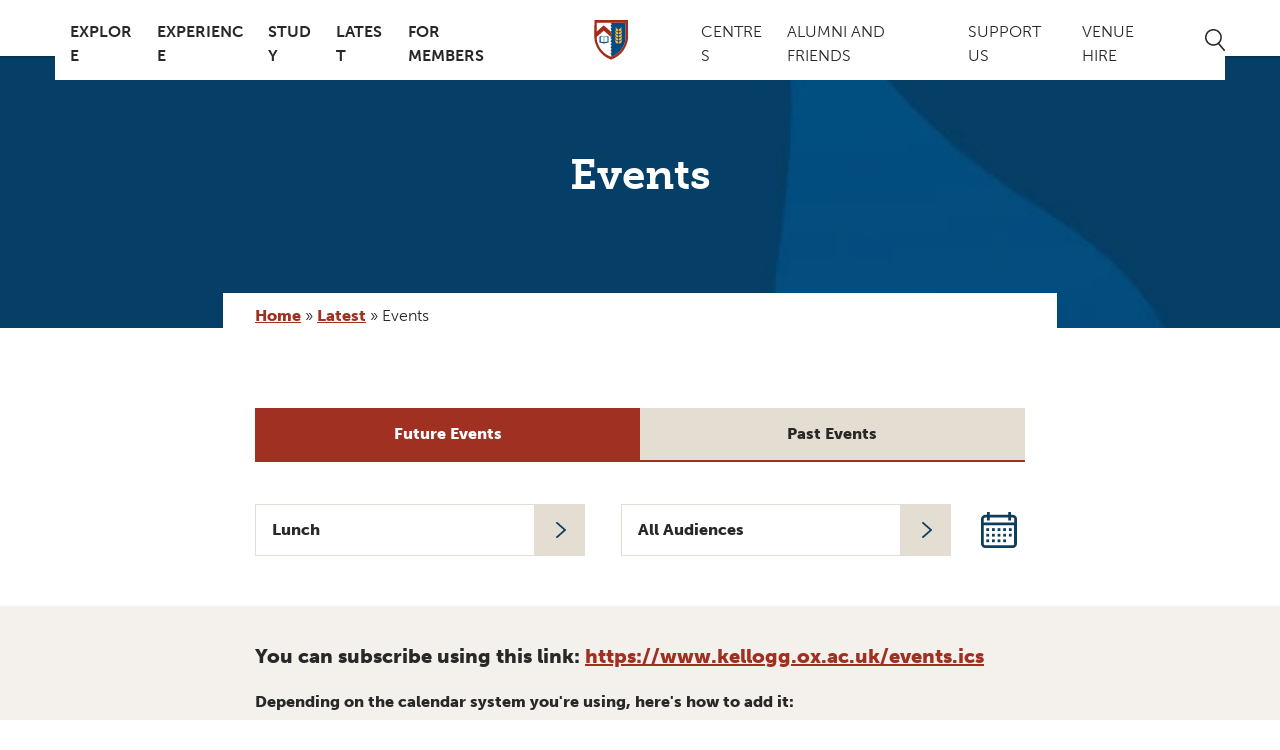

--- FILE ---
content_type: text/html; charset=UTF-8
request_url: https://www.kellogg.ox.ac.uk/latest/events/?event_type=lunch&audience=university-of-oxford-members
body_size: 16013
content:
<!DOCTYPE html>
<html lang="en-GB" class="no-js">
  <head>
    <meta charset="UTF-8">
    <meta charset="utf-8" />
    <meta http-equiv="X-UA-Compatible" content="IE=Edge,chrome=1">
    
    <meta name="viewport" content="width=device-width, initial-scale=1.0, user-scalable=yes" />
    <link rel="stylesheet" href="https://use.typekit.net/pid3blr.css">
    <link rel="icon" type="image/png" href="https://www.kellogg.ox.ac.uk/wp-content/themes/Kellogg/images/favicon.png" />
    <meta name='robots' content='index, follow, max-image-preview:large, max-snippet:-1, max-video-preview:-1' />
	<style>img:is([sizes="auto" i], [sizes^="auto," i]) { contain-intrinsic-size: 3000px 1500px }</style>
	<script id="cookie-law-info-gcm-var-js">
var _ckyGcm = {"status":true,"default_settings":[{"analytics":"denied","advertisement":"denied","functional":"denied","necessary":"granted","ad_user_data":"denied","ad_personalization":"denied","regions":"All"}],"wait_for_update":2000,"url_passthrough":false,"ads_data_redaction":false}</script>
<script id="cookie-law-info-gcm-js" type="text/javascript" src="https://www.kellogg.ox.ac.uk/wp-content/plugins/cookie-law-info/lite/frontend/js/gcm.min.js"></script> <script id="cookieyes" type="text/javascript" src="https://cdn-cookieyes.com/client_data/2651b7bab0452ad4c1e14575/script.js"></script>
	<!-- This site is optimized with the Yoast SEO plugin v26.6 - https://yoast.com/wordpress/plugins/seo/ -->
	<title>Events - Kellogg College</title>
	<link rel="canonical" href="https://www.kellogg.ox.ac.uk/latest/events/" />
	<meta property="og:locale" content="en_GB" />
	<meta property="og:type" content="article" />
	<meta property="og:title" content="Events - Kellogg College" />
	<meta property="og:url" content="https://www.kellogg.ox.ac.uk/latest/events/" />
	<meta property="og:site_name" content="Kellogg College" />
	<meta property="article:modified_time" content="2025-10-03T14:21:25+00:00" />
	<meta name="twitter:card" content="summary_large_image" />
	<script type="application/ld+json" class="yoast-schema-graph">{"@context":"https://schema.org","@graph":[{"@type":"WebPage","@id":"https://www.kellogg.ox.ac.uk/latest/events/","url":"https://www.kellogg.ox.ac.uk/latest/events/","name":"Events - Kellogg College","isPartOf":{"@id":"https://www.kellogg.ox.ac.uk/#website"},"datePublished":"2019-08-16T16:02:21+00:00","dateModified":"2025-10-03T14:21:25+00:00","breadcrumb":{"@id":"https://www.kellogg.ox.ac.uk/latest/events/#breadcrumb"},"inLanguage":"en-GB","potentialAction":[{"@type":"ReadAction","target":["https://www.kellogg.ox.ac.uk/latest/events/"]}]},{"@type":"BreadcrumbList","@id":"https://www.kellogg.ox.ac.uk/latest/events/#breadcrumb","itemListElement":[{"@type":"ListItem","position":1,"name":"Home","item":"https://www.kellogg.ox.ac.uk/"},{"@type":"ListItem","position":2,"name":"Latest","item":"https://www.kellogg.ox.ac.uk/latest/"},{"@type":"ListItem","position":3,"name":"Events"}]},{"@type":"WebSite","@id":"https://www.kellogg.ox.ac.uk/#website","url":"https://www.kellogg.ox.ac.uk/","name":"Kellogg College","description":"Oxford&#039;s most international, interdisciplinary and inclusive graduate college.","potentialAction":[{"@type":"SearchAction","target":{"@type":"EntryPoint","urlTemplate":"https://www.kellogg.ox.ac.uk/?s={search_term_string}"},"query-input":{"@type":"PropertyValueSpecification","valueRequired":true,"valueName":"search_term_string"}}],"inLanguage":"en-GB"}]}</script>
	<!-- / Yoast SEO plugin. -->


<link rel='dns-prefetch' href='//unpkg.com' />
<link rel='dns-prefetch' href='//cdnjs.cloudflare.com' />
<link rel='dns-prefetch' href='//a.omappapi.com' />
<script type="text/javascript">
/* <![CDATA[ */
window._wpemojiSettings = {"baseUrl":"https:\/\/s.w.org\/images\/core\/emoji\/16.0.1\/72x72\/","ext":".png","svgUrl":"https:\/\/s.w.org\/images\/core\/emoji\/16.0.1\/svg\/","svgExt":".svg","source":{"concatemoji":"https:\/\/www.kellogg.ox.ac.uk\/wp-includes\/js\/wp-emoji-release.min.js?ver=6.8.3"}};
/*! This file is auto-generated */
!function(s,n){var o,i,e;function c(e){try{var t={supportTests:e,timestamp:(new Date).valueOf()};sessionStorage.setItem(o,JSON.stringify(t))}catch(e){}}function p(e,t,n){e.clearRect(0,0,e.canvas.width,e.canvas.height),e.fillText(t,0,0);var t=new Uint32Array(e.getImageData(0,0,e.canvas.width,e.canvas.height).data),a=(e.clearRect(0,0,e.canvas.width,e.canvas.height),e.fillText(n,0,0),new Uint32Array(e.getImageData(0,0,e.canvas.width,e.canvas.height).data));return t.every(function(e,t){return e===a[t]})}function u(e,t){e.clearRect(0,0,e.canvas.width,e.canvas.height),e.fillText(t,0,0);for(var n=e.getImageData(16,16,1,1),a=0;a<n.data.length;a++)if(0!==n.data[a])return!1;return!0}function f(e,t,n,a){switch(t){case"flag":return n(e,"\ud83c\udff3\ufe0f\u200d\u26a7\ufe0f","\ud83c\udff3\ufe0f\u200b\u26a7\ufe0f")?!1:!n(e,"\ud83c\udde8\ud83c\uddf6","\ud83c\udde8\u200b\ud83c\uddf6")&&!n(e,"\ud83c\udff4\udb40\udc67\udb40\udc62\udb40\udc65\udb40\udc6e\udb40\udc67\udb40\udc7f","\ud83c\udff4\u200b\udb40\udc67\u200b\udb40\udc62\u200b\udb40\udc65\u200b\udb40\udc6e\u200b\udb40\udc67\u200b\udb40\udc7f");case"emoji":return!a(e,"\ud83e\udedf")}return!1}function g(e,t,n,a){var r="undefined"!=typeof WorkerGlobalScope&&self instanceof WorkerGlobalScope?new OffscreenCanvas(300,150):s.createElement("canvas"),o=r.getContext("2d",{willReadFrequently:!0}),i=(o.textBaseline="top",o.font="600 32px Arial",{});return e.forEach(function(e){i[e]=t(o,e,n,a)}),i}function t(e){var t=s.createElement("script");t.src=e,t.defer=!0,s.head.appendChild(t)}"undefined"!=typeof Promise&&(o="wpEmojiSettingsSupports",i=["flag","emoji"],n.supports={everything:!0,everythingExceptFlag:!0},e=new Promise(function(e){s.addEventListener("DOMContentLoaded",e,{once:!0})}),new Promise(function(t){var n=function(){try{var e=JSON.parse(sessionStorage.getItem(o));if("object"==typeof e&&"number"==typeof e.timestamp&&(new Date).valueOf()<e.timestamp+604800&&"object"==typeof e.supportTests)return e.supportTests}catch(e){}return null}();if(!n){if("undefined"!=typeof Worker&&"undefined"!=typeof OffscreenCanvas&&"undefined"!=typeof URL&&URL.createObjectURL&&"undefined"!=typeof Blob)try{var e="postMessage("+g.toString()+"("+[JSON.stringify(i),f.toString(),p.toString(),u.toString()].join(",")+"));",a=new Blob([e],{type:"text/javascript"}),r=new Worker(URL.createObjectURL(a),{name:"wpTestEmojiSupports"});return void(r.onmessage=function(e){c(n=e.data),r.terminate(),t(n)})}catch(e){}c(n=g(i,f,p,u))}t(n)}).then(function(e){for(var t in e)n.supports[t]=e[t],n.supports.everything=n.supports.everything&&n.supports[t],"flag"!==t&&(n.supports.everythingExceptFlag=n.supports.everythingExceptFlag&&n.supports[t]);n.supports.everythingExceptFlag=n.supports.everythingExceptFlag&&!n.supports.flag,n.DOMReady=!1,n.readyCallback=function(){n.DOMReady=!0}}).then(function(){return e}).then(function(){var e;n.supports.everything||(n.readyCallback(),(e=n.source||{}).concatemoji?t(e.concatemoji):e.wpemoji&&e.twemoji&&(t(e.twemoji),t(e.wpemoji)))}))}((window,document),window._wpemojiSettings);
/* ]]> */
</script>
<link rel='stylesheet' id='ggskin-style-css' href='https://www.kellogg.ox.ac.uk/wp-content/plugins/garden-gnome-package/include/ggskin.css?ver=6.8.3' type='text/css' media='all' />
<link rel='stylesheet' id='formidable-css' href='https://www.kellogg.ox.ac.uk/wp-content/plugins/formidable/css/formidableforms.css?ver=12311514' type='text/css' media='all' />
<style id='wp-emoji-styles-inline-css' type='text/css'>

	img.wp-smiley, img.emoji {
		display: inline !important;
		border: none !important;
		box-shadow: none !important;
		height: 1em !important;
		width: 1em !important;
		margin: 0 0.07em !important;
		vertical-align: -0.1em !important;
		background: none !important;
		padding: 0 !important;
	}
</style>
<link rel='stylesheet' id='wp-block-library-css' href='https://www.kellogg.ox.ac.uk/wp-includes/css/dist/block-library/style.min.css?ver=6.8.3' type='text/css' media='all' />
<style id='classic-theme-styles-inline-css' type='text/css'>
/*! This file is auto-generated */
.wp-block-button__link{color:#fff;background-color:#32373c;border-radius:9999px;box-shadow:none;text-decoration:none;padding:calc(.667em + 2px) calc(1.333em + 2px);font-size:1.125em}.wp-block-file__button{background:#32373c;color:#fff;text-decoration:none}
</style>
<style id='global-styles-inline-css' type='text/css'>
:root{--wp--preset--aspect-ratio--square: 1;--wp--preset--aspect-ratio--4-3: 4/3;--wp--preset--aspect-ratio--3-4: 3/4;--wp--preset--aspect-ratio--3-2: 3/2;--wp--preset--aspect-ratio--2-3: 2/3;--wp--preset--aspect-ratio--16-9: 16/9;--wp--preset--aspect-ratio--9-16: 9/16;--wp--preset--color--black: #000000;--wp--preset--color--cyan-bluish-gray: #abb8c3;--wp--preset--color--white: #ffffff;--wp--preset--color--pale-pink: #f78da7;--wp--preset--color--vivid-red: #cf2e2e;--wp--preset--color--luminous-vivid-orange: #ff6900;--wp--preset--color--luminous-vivid-amber: #fcb900;--wp--preset--color--light-green-cyan: #7bdcb5;--wp--preset--color--vivid-green-cyan: #00d084;--wp--preset--color--pale-cyan-blue: #8ed1fc;--wp--preset--color--vivid-cyan-blue: #0693e3;--wp--preset--color--vivid-purple: #9b51e0;--wp--preset--gradient--vivid-cyan-blue-to-vivid-purple: linear-gradient(135deg,rgba(6,147,227,1) 0%,rgb(155,81,224) 100%);--wp--preset--gradient--light-green-cyan-to-vivid-green-cyan: linear-gradient(135deg,rgb(122,220,180) 0%,rgb(0,208,130) 100%);--wp--preset--gradient--luminous-vivid-amber-to-luminous-vivid-orange: linear-gradient(135deg,rgba(252,185,0,1) 0%,rgba(255,105,0,1) 100%);--wp--preset--gradient--luminous-vivid-orange-to-vivid-red: linear-gradient(135deg,rgba(255,105,0,1) 0%,rgb(207,46,46) 100%);--wp--preset--gradient--very-light-gray-to-cyan-bluish-gray: linear-gradient(135deg,rgb(238,238,238) 0%,rgb(169,184,195) 100%);--wp--preset--gradient--cool-to-warm-spectrum: linear-gradient(135deg,rgb(74,234,220) 0%,rgb(151,120,209) 20%,rgb(207,42,186) 40%,rgb(238,44,130) 60%,rgb(251,105,98) 80%,rgb(254,248,76) 100%);--wp--preset--gradient--blush-light-purple: linear-gradient(135deg,rgb(255,206,236) 0%,rgb(152,150,240) 100%);--wp--preset--gradient--blush-bordeaux: linear-gradient(135deg,rgb(254,205,165) 0%,rgb(254,45,45) 50%,rgb(107,0,62) 100%);--wp--preset--gradient--luminous-dusk: linear-gradient(135deg,rgb(255,203,112) 0%,rgb(199,81,192) 50%,rgb(65,88,208) 100%);--wp--preset--gradient--pale-ocean: linear-gradient(135deg,rgb(255,245,203) 0%,rgb(182,227,212) 50%,rgb(51,167,181) 100%);--wp--preset--gradient--electric-grass: linear-gradient(135deg,rgb(202,248,128) 0%,rgb(113,206,126) 100%);--wp--preset--gradient--midnight: linear-gradient(135deg,rgb(2,3,129) 0%,rgb(40,116,252) 100%);--wp--preset--font-size--small: 13px;--wp--preset--font-size--medium: 20px;--wp--preset--font-size--large: 36px;--wp--preset--font-size--x-large: 42px;--wp--preset--spacing--20: 0.44rem;--wp--preset--spacing--30: 0.67rem;--wp--preset--spacing--40: 1rem;--wp--preset--spacing--50: 1.5rem;--wp--preset--spacing--60: 2.25rem;--wp--preset--spacing--70: 3.38rem;--wp--preset--spacing--80: 5.06rem;--wp--preset--shadow--natural: 6px 6px 9px rgba(0, 0, 0, 0.2);--wp--preset--shadow--deep: 12px 12px 50px rgba(0, 0, 0, 0.4);--wp--preset--shadow--sharp: 6px 6px 0px rgba(0, 0, 0, 0.2);--wp--preset--shadow--outlined: 6px 6px 0px -3px rgba(255, 255, 255, 1), 6px 6px rgba(0, 0, 0, 1);--wp--preset--shadow--crisp: 6px 6px 0px rgba(0, 0, 0, 1);}:where(.is-layout-flex){gap: 0.5em;}:where(.is-layout-grid){gap: 0.5em;}body .is-layout-flex{display: flex;}.is-layout-flex{flex-wrap: wrap;align-items: center;}.is-layout-flex > :is(*, div){margin: 0;}body .is-layout-grid{display: grid;}.is-layout-grid > :is(*, div){margin: 0;}:where(.wp-block-columns.is-layout-flex){gap: 2em;}:where(.wp-block-columns.is-layout-grid){gap: 2em;}:where(.wp-block-post-template.is-layout-flex){gap: 1.25em;}:where(.wp-block-post-template.is-layout-grid){gap: 1.25em;}.has-black-color{color: var(--wp--preset--color--black) !important;}.has-cyan-bluish-gray-color{color: var(--wp--preset--color--cyan-bluish-gray) !important;}.has-white-color{color: var(--wp--preset--color--white) !important;}.has-pale-pink-color{color: var(--wp--preset--color--pale-pink) !important;}.has-vivid-red-color{color: var(--wp--preset--color--vivid-red) !important;}.has-luminous-vivid-orange-color{color: var(--wp--preset--color--luminous-vivid-orange) !important;}.has-luminous-vivid-amber-color{color: var(--wp--preset--color--luminous-vivid-amber) !important;}.has-light-green-cyan-color{color: var(--wp--preset--color--light-green-cyan) !important;}.has-vivid-green-cyan-color{color: var(--wp--preset--color--vivid-green-cyan) !important;}.has-pale-cyan-blue-color{color: var(--wp--preset--color--pale-cyan-blue) !important;}.has-vivid-cyan-blue-color{color: var(--wp--preset--color--vivid-cyan-blue) !important;}.has-vivid-purple-color{color: var(--wp--preset--color--vivid-purple) !important;}.has-black-background-color{background-color: var(--wp--preset--color--black) !important;}.has-cyan-bluish-gray-background-color{background-color: var(--wp--preset--color--cyan-bluish-gray) !important;}.has-white-background-color{background-color: var(--wp--preset--color--white) !important;}.has-pale-pink-background-color{background-color: var(--wp--preset--color--pale-pink) !important;}.has-vivid-red-background-color{background-color: var(--wp--preset--color--vivid-red) !important;}.has-luminous-vivid-orange-background-color{background-color: var(--wp--preset--color--luminous-vivid-orange) !important;}.has-luminous-vivid-amber-background-color{background-color: var(--wp--preset--color--luminous-vivid-amber) !important;}.has-light-green-cyan-background-color{background-color: var(--wp--preset--color--light-green-cyan) !important;}.has-vivid-green-cyan-background-color{background-color: var(--wp--preset--color--vivid-green-cyan) !important;}.has-pale-cyan-blue-background-color{background-color: var(--wp--preset--color--pale-cyan-blue) !important;}.has-vivid-cyan-blue-background-color{background-color: var(--wp--preset--color--vivid-cyan-blue) !important;}.has-vivid-purple-background-color{background-color: var(--wp--preset--color--vivid-purple) !important;}.has-black-border-color{border-color: var(--wp--preset--color--black) !important;}.has-cyan-bluish-gray-border-color{border-color: var(--wp--preset--color--cyan-bluish-gray) !important;}.has-white-border-color{border-color: var(--wp--preset--color--white) !important;}.has-pale-pink-border-color{border-color: var(--wp--preset--color--pale-pink) !important;}.has-vivid-red-border-color{border-color: var(--wp--preset--color--vivid-red) !important;}.has-luminous-vivid-orange-border-color{border-color: var(--wp--preset--color--luminous-vivid-orange) !important;}.has-luminous-vivid-amber-border-color{border-color: var(--wp--preset--color--luminous-vivid-amber) !important;}.has-light-green-cyan-border-color{border-color: var(--wp--preset--color--light-green-cyan) !important;}.has-vivid-green-cyan-border-color{border-color: var(--wp--preset--color--vivid-green-cyan) !important;}.has-pale-cyan-blue-border-color{border-color: var(--wp--preset--color--pale-cyan-blue) !important;}.has-vivid-cyan-blue-border-color{border-color: var(--wp--preset--color--vivid-cyan-blue) !important;}.has-vivid-purple-border-color{border-color: var(--wp--preset--color--vivid-purple) !important;}.has-vivid-cyan-blue-to-vivid-purple-gradient-background{background: var(--wp--preset--gradient--vivid-cyan-blue-to-vivid-purple) !important;}.has-light-green-cyan-to-vivid-green-cyan-gradient-background{background: var(--wp--preset--gradient--light-green-cyan-to-vivid-green-cyan) !important;}.has-luminous-vivid-amber-to-luminous-vivid-orange-gradient-background{background: var(--wp--preset--gradient--luminous-vivid-amber-to-luminous-vivid-orange) !important;}.has-luminous-vivid-orange-to-vivid-red-gradient-background{background: var(--wp--preset--gradient--luminous-vivid-orange-to-vivid-red) !important;}.has-very-light-gray-to-cyan-bluish-gray-gradient-background{background: var(--wp--preset--gradient--very-light-gray-to-cyan-bluish-gray) !important;}.has-cool-to-warm-spectrum-gradient-background{background: var(--wp--preset--gradient--cool-to-warm-spectrum) !important;}.has-blush-light-purple-gradient-background{background: var(--wp--preset--gradient--blush-light-purple) !important;}.has-blush-bordeaux-gradient-background{background: var(--wp--preset--gradient--blush-bordeaux) !important;}.has-luminous-dusk-gradient-background{background: var(--wp--preset--gradient--luminous-dusk) !important;}.has-pale-ocean-gradient-background{background: var(--wp--preset--gradient--pale-ocean) !important;}.has-electric-grass-gradient-background{background: var(--wp--preset--gradient--electric-grass) !important;}.has-midnight-gradient-background{background: var(--wp--preset--gradient--midnight) !important;}.has-small-font-size{font-size: var(--wp--preset--font-size--small) !important;}.has-medium-font-size{font-size: var(--wp--preset--font-size--medium) !important;}.has-large-font-size{font-size: var(--wp--preset--font-size--large) !important;}.has-x-large-font-size{font-size: var(--wp--preset--font-size--x-large) !important;}
:where(.wp-block-post-template.is-layout-flex){gap: 1.25em;}:where(.wp-block-post-template.is-layout-grid){gap: 1.25em;}
:where(.wp-block-columns.is-layout-flex){gap: 2em;}:where(.wp-block-columns.is-layout-grid){gap: 2em;}
:root :where(.wp-block-pullquote){font-size: 1.5em;line-height: 1.6;}
</style>
<link rel='stylesheet' id='aos-css-css' href='https://unpkg.com/aos@2.3.1/dist/aos.css?ver=2.3.1' type='text/css' media='all' />
<link rel='stylesheet' id='oneltd-core-style-css' href='https://www.kellogg.ox.ac.uk/wp-content/themes/Kellogg/style.css?ver=2025-12-11-10:34:32' type='text/css' media='all' />
<script type="text/javascript" src="https://www.kellogg.ox.ac.uk/wp-content/plugins/stop-user-enumeration/frontend/js/frontend.js?ver=1.7.7" id="stop-user-enumeration-js" defer="defer" data-wp-strategy="defer"></script>
<script src="//cdnjs.cloudflare.com/ajax/libs/jquery/3.7.1/jquery.min.js?ver=3.7.1" integrity="sha384-1H217gwSVyLSIfaLxHbE7dRb3v4mYCKbpQvzx0cegeju1MVsGrX5xXxAvs/HgeFs" crossorigin="anonymous" id="jquery-js"></script>
<script type="text/javascript" src="https://www.kellogg.ox.ac.uk/wp-content/themes/Kellogg/js/core.js?ver=2025-06-10-09:26:14" id="core-js"></script>
<link rel="https://api.w.org/" href="https://www.kellogg.ox.ac.uk/wp-json/" /><link rel="alternate" title="JSON" type="application/json" href="https://www.kellogg.ox.ac.uk/wp-json/wp/v2/pages/155" /><link rel="alternate" title="oEmbed (JSON)" type="application/json+oembed" href="https://www.kellogg.ox.ac.uk/wp-json/oembed/1.0/embed?url=https%3A%2F%2Fwww.kellogg.ox.ac.uk%2Flatest%2Fevents%2F" />
<link rel="alternate" title="oEmbed (XML)" type="text/xml+oembed" href="https://www.kellogg.ox.ac.uk/wp-json/oembed/1.0/embed?url=https%3A%2F%2Fwww.kellogg.ox.ac.uk%2Flatest%2Fevents%2F&#038;format=xml" />
<script>document.documentElement.className += " js";</script>
<link rel="icon" href="https://www.kellogg.ox.ac.uk/wp-content/uploads/2025/04/cropped-kellogg-college-favicon-32x32.png" sizes="32x32" />
<link rel="icon" href="https://www.kellogg.ox.ac.uk/wp-content/uploads/2025/04/cropped-kellogg-college-favicon-192x192.png" sizes="192x192" />
<link rel="apple-touch-icon" href="https://www.kellogg.ox.ac.uk/wp-content/uploads/2025/04/cropped-kellogg-college-favicon-180x180.png" />
<meta name="msapplication-TileImage" content="https://www.kellogg.ox.ac.uk/wp-content/uploads/2025/04/cropped-kellogg-college-favicon-270x270.png" />
		<style type="text/css" id="wp-custom-css">
			.page-id-15445 main#main-content section.billboard div.billboard-image.short {
	margin-bottom: 20px;
}

body {
	font-family: "museo-sans", sans-serif;}		</style>
		    <!-- Google tag (gtag.js) -->
<script async src="https://www.googletagmanager.com/gtag/js?id=G-93PNFJ64MS"></script>
<script>
  window.dataLayer = window.dataLayer || [];
  function gtag(){dataLayer.push(arguments);}
  gtag('js', new Date());

  gtag('config', 'G-93PNFJ64MS');
</script>

  </head>
    <body class="wp-singular page-template page-template-events-listing page-template-events-listing-php page page-id-155 page-child parent-pageid-324 wp-theme-oneltd-base wp-child-theme-Kellogg">
		 <a id='skip-nav' class='screen-reader-text' href='#nav_header'>
			Skip Navigation
		 </a>
		 <a id='skip-content' class='screen-reader-text' href='#main_content'>
			Skip to Content
		 </a>
		 <a id='skip-footer' class='screen-reader-text' href='#main_footer'>
			Skip to Footer
		 </a>

      <header id="nav_header">
      <div class="container">

              <a class="mobile-main-logo" aria-label="Kellogg college University of Oxford link to home page" href="https://www.kellogg.ox.ac.uk">  </a>

          <div class="burger-button" id="nav-hamburger" role="menu" aria-expanded="false" aria-haspopup="true" aria-controls="nav-wrap-expandable">
            <div class="bar top"></div>
            <div class="bar mid"></div>
            <div class="bar bot"></div>
          </div>
          <div class="more"></div>
            <nav class="nav-wrapper" id="nav-wrap-expandable" role="navigation">
              <ul id="menu-left-menu" class="main-left-nav main-navigation"><li id="menu-item-393" class="menu-item menu-item-type-post_type menu-item-object-page menu-item-has-children menu-item-393 has-submenu"><a href="https://www.kellogg.ox.ac.uk/explore/">Explore</a>
<ul class='sub-menu'>
<li class="menu-item"><a href="https://www.kellogg.ox.ac.uk/explore/">Explore Kellogg</a></li>	<li id="menu-item-486" class="menu-item menu-item-type-post_type menu-item-object-page menu-item-486"><a href="https://www.kellogg.ox.ac.uk/explore/our-people/">Our People</a>	<li id="menu-item-1042" class="menu-item menu-item-type-post_type menu-item-object-page menu-item-1042"><a href="https://www.kellogg.ox.ac.uk/explore/governance/">Governance and Policies</a>	<li id="menu-item-15190" class="menu-item menu-item-type-post_type menu-item-object-page menu-item-15190"><a href="https://www.kellogg.ox.ac.uk/explore/college-campus/">College campus</a>	<li id="menu-item-2161" class="menu-item menu-item-type-post_type menu-item-object-page menu-item-2161"><a href="https://www.kellogg.ox.ac.uk/explore/sustainability-and-kellogg/">Sustainability and Kellogg</a>	<li id="menu-item-18611" class="menu-item menu-item-type-post_type menu-item-object-page menu-item-18611"><a href="https://www.kellogg.ox.ac.uk/explore/kellogg-college-strategy-2025/">Kellogg College Five Year Strategy</a>	<li id="menu-item-1043" class="menu-item menu-item-type-post_type menu-item-object-page menu-item-1043"><a href="https://www.kellogg.ox.ac.uk/explore/vacancies/">Vacancies</a></ul>
<li id="menu-item-246" class="menu-item menu-item-type-post_type menu-item-object-page menu-item-has-children menu-item-246 has-submenu"><a href="https://www.kellogg.ox.ac.uk/kellogg-college-experience/">Experience</a>
<ul class='sub-menu'>
<li class="menu-item"><a href="https://www.kellogg.ox.ac.uk/kellogg-college-experience/">Experience Kellogg</a></li>	<li id="menu-item-247" class="menu-item menu-item-type-post_type menu-item-object-page menu-item-has-children menu-item-247"><a href="https://www.kellogg.ox.ac.uk/kellogg-college-experience/accommodation/">Accommodation</a>
	<ul class='sub-menu'>
		<li id="menu-item-248" class="menu-item menu-item-type-post_type menu-item-object-page menu-item-248"><a href="https://www.kellogg.ox.ac.uk/kellogg-college-experience/accommodation/full-time-accommodation/">Full-time Accommodation</a>		<li id="menu-item-259" class="menu-item menu-item-type-post_type menu-item-object-page menu-item-259"><a href="https://www.kellogg.ox.ac.uk/kellogg-college-experience/accommodation/short-stay-accommodation/">Short-stay Accommodation</a>		<li id="menu-item-11432" class="menu-item menu-item-type-post_type menu-item-object-page menu-item-11432"><a href="https://www.kellogg.ox.ac.uk/kellogg-college-experience/accommodation/termly-accommodation/">Termly Accommodation</a>		<li id="menu-item-301" class="menu-item menu-item-type-post_type menu-item-object-page menu-item-301"><a href="https://www.kellogg.ox.ac.uk/kellogg-college-experience/accommodation/fellows-flat/">Fellows’ Flat</a>	</ul>
	<li id="menu-item-436" class="menu-item menu-item-type-post_type menu-item-object-page menu-item-436"><a href="https://www.kellogg.ox.ac.uk/kellogg-college-experience/facilities/library/">Library</a>	<li id="menu-item-369" class="menu-item menu-item-type-post_type menu-item-object-page menu-item-has-children menu-item-369"><a href="https://www.kellogg.ox.ac.uk/kellogg-college-experience/facilities/">Hospitality and Dining</a>
	<ul class='sub-menu'>
		<li id="menu-item-435" class="menu-item menu-item-type-post_type menu-item-object-page menu-item-435"><a href="https://www.kellogg.ox.ac.uk/kellogg-college-experience/facilities/dining-hall/">Dining Hall</a>		<li id="menu-item-434" class="menu-item menu-item-type-post_type menu-item-object-page menu-item-434"><a href="https://www.kellogg.ox.ac.uk/kellogg-college-experience/facilities/the-hub/">The Hub</a>		<li id="menu-item-432" class="menu-item menu-item-type-post_type menu-item-object-page menu-item-432"><a href="https://www.kellogg.ox.ac.uk/kellogg-college-experience/facilities/college-bar/">College Bar</a>	</ul>
	<li id="menu-item-544" class="menu-item menu-item-type-post_type menu-item-object-page menu-item-544"><a href="https://www.kellogg.ox.ac.uk/kellogg-college-experience/health-wellbeing-and-disability/">Health, Wellbeing and Disability</a>	<li id="menu-item-570" class="menu-item menu-item-type-post_type menu-item-object-page menu-item-570"><a href="https://www.kellogg.ox.ac.uk/kellogg-college-experience/sport-and-recreation/">Sports, Arts and Recreation</a>	<li id="menu-item-592" class="menu-item menu-item-type-post_type menu-item-object-page menu-item-592"><a href="https://www.kellogg.ox.ac.uk/kellogg-college-experience/middle-common-room-mcr/">Middle Common Room (MCR)</a>	<li id="menu-item-12062" class="menu-item menu-item-type-custom menu-item-object-custom menu-item-12062"><a href="https://thecollegestore.co.uk/collections/kellogg-college">Merchandise</a></ul>
<li id="menu-item-615" class="menu-item menu-item-type-post_type menu-item-object-page menu-item-has-children menu-item-615 has-submenu"><a href="https://www.kellogg.ox.ac.uk/study/">Study</a>
<ul class='sub-menu'>
<li class="menu-item"><a href="https://www.kellogg.ox.ac.uk/study/">Studying at Kellogg</a></li>	<li id="menu-item-402" class="menu-item menu-item-type-post_type menu-item-object-page menu-item-402"><a href="https://www.kellogg.ox.ac.uk/study/why-choose-kellogg/">Why choose Kellogg?</a>	<li id="menu-item-645" class="menu-item menu-item-type-post_type menu-item-object-page menu-item-645"><a href="https://www.kellogg.ox.ac.uk/study/how-to-apply/">How to apply</a>	<li id="menu-item-2822" class="menu-item menu-item-type-post_type menu-item-object-page menu-item-2822"><a href="https://www.kellogg.ox.ac.uk/study/offer-holder-faqs/">Offer holder FAQs</a>	<li id="menu-item-680" class="menu-item menu-item-type-post_type menu-item-object-page menu-item-680"><a href="https://www.kellogg.ox.ac.uk/study/fees-and-funding/">Fees and Funding</a>	<li id="menu-item-696" class="menu-item menu-item-type-post_type menu-item-object-page menu-item-696"><a href="https://www.kellogg.ox.ac.uk/study/scholarships/">Scholarships</a>	<li id="menu-item-730" class="menu-item menu-item-type-post_type menu-item-object-page menu-item-730"><a href="https://www.kellogg.ox.ac.uk/study/awards/">Awards</a>	<li id="menu-item-770" class="menu-item menu-item-type-post_type menu-item-object-page menu-item-770"><a href="https://www.kellogg.ox.ac.uk/study/progress-meetings/">Progress Meetings</a>	<li id="menu-item-3650" class="menu-item menu-item-type-custom menu-item-object-custom menu-item-3650"><a href="https://www.ox.ac.uk/about/facts-and-figures/dates-of-term">Term Dates</a>	<li id="menu-item-1791" class="menu-item menu-item-type-custom menu-item-object-custom menu-item-1791"><a href="https://handbook.kellogg.ox.ac.uk/">Student Handbook</a></ul>
<li id="menu-item-3339" class="menu-item menu-item-type-post_type menu-item-object-page current-page-ancestor current-menu-ancestor current-menu-parent current-page-parent current_page_parent current_page_ancestor menu-item-has-children menu-item-3339 has-submenu"><a href="https://www.kellogg.ox.ac.uk/latest/">Latest</a>
<ul class='sub-menu'>
<li class="menu-item"><a href="https://www.kellogg.ox.ac.uk/latest/">Latest overview</a></li>	<li id="menu-item-217" class="menu-item menu-item-type-post_type menu-item-object-page current-menu-item page_item page-item-155 current_page_item menu-item-217"><a href="https://www.kellogg.ox.ac.uk/latest/events/">Events</a>	<li id="menu-item-1313" class="menu-item menu-item-type-post_type menu-item-object-page menu-item-1313"><a href="https://www.kellogg.ox.ac.uk/latest/news/">News</a>	<li id="menu-item-18725" class="menu-item menu-item-type-post_type menu-item-object-page menu-item-18725"><a href="https://www.kellogg.ox.ac.uk/bletchleyparkweek-at-kellogg/">Bletchley Park Week</a>	<li id="menu-item-1323" class="menu-item menu-item-type-post_type menu-item-object-page menu-item-1323"><a href="https://www.kellogg.ox.ac.uk/blog/">Blog</a>	<li id="menu-item-1156" class="menu-item menu-item-type-post_type menu-item-object-page menu-item-1156"><a href="https://www.kellogg.ox.ac.uk/latest/films/">Films</a>	<li id="menu-item-16900" class="menu-item menu-item-type-post_type menu-item-object-page menu-item-16900"><a href="https://www.kellogg.ox.ac.uk/latest/connect-magazines/">Connect Magazines</a></ul>
<li id="menu-item-1762" class="menu-item menu-item-type-post_type menu-item-object-page menu-item-has-children menu-item-1762 has-submenu"><a href="https://www.kellogg.ox.ac.uk/for-members/">For members</a>
<ul class='sub-menu'>
	<li id="menu-item-1210" class="menu-item menu-item-type-post_type menu-item-object-page menu-item-1210"><a href="https://www.kellogg.ox.ac.uk/for-members/students/">For Students</a>	<li id="menu-item-1209" class="menu-item menu-item-type-post_type menu-item-object-page menu-item-1209"><a href="https://www.kellogg.ox.ac.uk/for-members/current-fellows/">For Fellows</a>	<li id="menu-item-1543" class="menu-item menu-item-type-post_type menu-item-object-page menu-item-1543"><a href="https://www.kellogg.ox.ac.uk/for-members/for-staff/">For Staff</a>	<li id="menu-item-4881" class="menu-item menu-item-type-post_type menu-item-object-page menu-item-4881"><a href="https://www.kellogg.ox.ac.uk/for-members/make-a-payment/">Make a Payment</a>	<li id="menu-item-14845" class="menu-item menu-item-type-post_type menu-item-object-page menu-item-14845"><a href="https://www.kellogg.ox.ac.uk/kellogg-college-experience/facilities/maintenance-form/">Maintenance Request Form</a></ul>
</ul>
          <div class="main-logo">
              <a aria-label="Kellogg college University of Oxford" class="" href="https://www.kellogg.ox.ac.uk">    </a>
          </div>
            <ul id="menu-right-menu" class="main-right-nav  main-navigation"><li id="menu-item-405" class="menu-item menu-item-type-post_type menu-item-object-page menu-item-has-children menu-item-405 has-submenu"><a href="https://www.kellogg.ox.ac.uk/kellogg-centres/">Centres</a>
<ul class='sub-menu'>
<li class="menu-item"><a href="https://www.kellogg.ox.ac.uk/kellogg-centres/">Kellogg Centres</a></li>	<li id="menu-item-579" class="menu-item menu-item-type-post_type menu-item-object-page menu-item-579"><a href="https://www.kellogg.ox.ac.uk/kellogg-centres/centre-for-creative-writing/">Centre for Creative Writing</a>	<li id="menu-item-603" class="menu-item menu-item-type-post_type menu-item-object-page menu-item-has-children menu-item-603"><a href="https://www.kellogg.ox.ac.uk/kellogg-centres/centre-on-mutual-and-co-owned-business/">Centre on Mutual and Co-owned Business</a>
	<ul class='sub-menu'>
		<li id="menu-item-12258" class="menu-item menu-item-type-post_type menu-item-object-page menu-item-12258"><a href="https://www.kellogg.ox.ac.uk/kellogg-centres/centre-on-mutual-and-co-owned-business/commission-on-sustainability-data/">Oxford Commission on Sustainability Data</a>	</ul>
	<li id="menu-item-1913" class="menu-item menu-item-type-post_type menu-item-object-page menu-item-1913"><a href="https://www.kellogg.ox.ac.uk/kellogg-centres/centre-for-the-study-of-lifelong-language-learning/">Centre for the Study of Lifelong Language Learning</a>	<li id="menu-item-4374" class="menu-item menu-item-type-custom menu-item-object-custom menu-item-4374"><a href="https://www.gchu.org.uk/">Global Centre on Healthcare and Urbanisation</a>	<li id="menu-item-12971" class="menu-item menu-item-type-post_type menu-item-object-page menu-item-12971"><a href="https://www.kellogg.ox.ac.uk/kellogg-centres/the-pandemic-evidence-collaboration/">The Pandemic EVIDENCE Collaboration</a>	<li id="menu-item-18308" class="menu-item menu-item-type-post_type menu-item-object-page menu-item-18308"><a href="https://www.kellogg.ox.ac.uk/kellogg-centres/oxford-kellogg-vision-centre/">Oxford Kellogg Vision Centre</a></ul>
<li id="menu-item-314" class="menu-item menu-item-type-post_type menu-item-object-page menu-item-has-children menu-item-314 has-submenu"><a href="https://www.kellogg.ox.ac.uk/alumni/">Alumni and friends</a>
<ul class='sub-menu'>
	<li id="menu-item-16402" class="menu-item menu-item-type-post_type menu-item-object-page menu-item-16402"><a href="https://www.kellogg.ox.ac.uk/alumni/">Stay connected</a>	<li id="menu-item-17603" class="menu-item menu-item-type-post_type menu-item-object-page menu-item-17603"><a href="https://www.kellogg.ox.ac.uk/alumni/open-conversations-kellogg-korea/">Open Conversations – Kellogg Beyond Oxford</a></ul>
<li id="menu-item-379" class="menu-item menu-item-type-post_type menu-item-object-page menu-item-has-children menu-item-379 has-submenu"><a href="https://www.kellogg.ox.ac.uk/supporting-kellogg/">Support Us</a>
<ul class='sub-menu'>
	<li id="menu-item-16378" class="menu-item menu-item-type-post_type menu-item-object-page menu-item-has-children menu-item-16378"><a href="https://www.kellogg.ox.ac.uk/supporting-kellogg/">Fundraising priorities</a>
	<ul class='sub-menu'>
		<li id="menu-item-17200" class="menu-item menu-item-type-post_type menu-item-object-page menu-item-17200"><a href="https://www.kellogg.ox.ac.uk/supporting-kellogg/the-vincent-strudwick-contemplative-garden/">The Vincent Strudwick Contemplative Garden</a>	</ul>
	<li id="menu-item-17698" class="menu-item menu-item-type-post_type menu-item-object-page menu-item-17698"><a href="https://www.kellogg.ox.ac.uk/supporting-kellogg/1990-club/">Regular giving</a>	<li id="menu-item-17699" class="menu-item menu-item-type-post_type menu-item-object-page menu-item-17699"><a href="https://www.kellogg.ox.ac.uk/supporting-kellogg/leave-a-legacy/">Leave a legacy</a></ul>
<li id="menu-item-391" class="menu-item menu-item-type-post_type menu-item-object-page menu-item-has-children menu-item-391 has-submenu"><a href="https://www.kellogg.ox.ac.uk/venue-hire/">Venue Hire</a>
<ul class='sub-menu'>
<li class="menu-item"><a href="https://www.kellogg.ox.ac.uk/venue-hire/">Kellogg Venue Hire</a></li>	<li id="menu-item-1229" class="menu-item menu-item-type-post_type menu-item-object-page menu-item-1229"><a href="https://www.kellogg.ox.ac.uk/venue-hire/lecture-and-meeting-rooms/">Lecture and Meeting Rooms</a>	<li id="menu-item-1228" class="menu-item menu-item-type-post_type menu-item-object-page menu-item-1228"><a href="https://www.kellogg.ox.ac.uk/venue-hire/hiring-the-hub/">Hiring The Hub</a>	<li id="menu-item-1227" class="menu-item menu-item-type-post_type menu-item-object-page menu-item-1227"><a href="https://www.kellogg.ox.ac.uk/venue-hire/private-dining/">Private Dining</a>	<li id="menu-item-1231" class="menu-item menu-item-type-post_type menu-item-object-page menu-item-1231"><a href="https://www.kellogg.ox.ac.uk/kellogg-college-experience/accommodation/short-stay-accommodation/">Book your stay at Kellogg</a>	<li id="menu-item-12108" class="menu-item menu-item-type-custom menu-item-object-custom menu-item-12108"><a href="https://www.ivvy.co.uk/VM-509-187-7148375/order/start?v=ed88add8890de751ad6b371bcfbb3379&#038;type=enquire">Venue Hire Enquiry Form</a></ul>
</ul>        <a class="search-icon"><div class="search-block">
                <form role="search" method="get" class="search-form" action="https://www.kellogg.ox.ac.uk/">
            <input type="search" id="search-form-696bbe24c20a7" class="search-field" placeholder="Search" value="" name="s" />
            <button type="submit" class="search-submit"><i class="fas fa-search"></i></button>
        </form>
</div></a>
      </nav>
    </div>
  </header>
  <div class="close-layer"></div>
<main id="main-content">
<section class="billboard">
  <div
    class="billboard-image short"
    style="background-image: url('https://www.kellogg.ox.ac.uk/wp-content/uploads/2025/10/Website-header-kellogg-college.jpg');"
    role="img"
    aria-label=""
  >
    <div class="container">
      <div class="title">
        <h1>Events</h1>
      </div>
      <div class="breadcrumbs">
        <p id="breadcrumbs"><span><span><a href="https://www.kellogg.ox.ac.uk/">Home</a></span> » <span><a href="https://www.kellogg.ox.ac.uk/latest/">Latest</a></span> » <span class="breadcrumb_last" aria-current="page">Events</span></span></p>      </div>
    </div>
  </div>
</section>

<section id="main_content" class="news-listing events">

<div class="events-tabs" >
        <div class="container">

    <a href="?tab=future&view=list" class="tab-link active">Future Events</a> 
    <a href="?tab=past&view=list" class="tab-link ">Past Events</a>
</div>
</div>

<div class="accordions">
    <div class="container">
        <div class="accordion">
            <div tabindex="0" aria-labelledby="Filter dropdown for All Event Types" class="title-bar">
                <div>Lunch</div>
            </div>
            <div class="content">
                <a href="https://www.kellogg.ox.ac.uk/latest/events/?">None</a>                        <a href="https://www.kellogg.ox.ac.uk/latest/events/?event_type=ai-seminar&#038;audience=&#038;tab=future&#038;view=list">AI Seminar</a>
                                            <a href="https://www.kellogg.ox.ac.uk/latest/events/?event_type=alumni&#038;audience=&#038;tab=future&#038;view=list">Alumni</a>
                                            <a href="https://www.kellogg.ox.ac.uk/latest/events/?event_type=archaeology-seminar&#038;audience=&#038;tab=future&#038;view=list">Archaeology Seminar</a>
                                            <a href="https://www.kellogg.ox.ac.uk/latest/events/?event_type=bletchley-park-week&#038;audience=&#038;tab=future&#038;view=list">Bletchley Park Week</a>
                                            <a href="https://www.kellogg.ox.ac.uk/latest/events/?event_type=book-club&#038;audience=&#038;tab=future&#038;view=list">Book Club</a>
                                            <a href="https://www.kellogg.ox.ac.uk/latest/events/?event_type=book-launch&#038;audience=&#038;tab=future&#038;view=list">Book launch</a>
                                            <a href="https://www.kellogg.ox.ac.uk/latest/events/?event_type=college-members&#038;audience=&#038;tab=future&#038;view=list">College members</a>
                                            <a href="https://www.kellogg.ox.ac.uk/latest/events/?event_type=creative-writing-seminar&#038;audience=&#038;tab=future&#038;view=list">Creative Writing Seminar</a>
                                            <a href="https://www.kellogg.ox.ac.uk/latest/events/?event_type=drinks-reception&#038;audience=&#038;tab=future&#038;view=list">Drinks Reception</a>
                                            <a href="https://www.kellogg.ox.ac.uk/latest/events/?event_type=gchu&#038;audience=&#038;tab=future&#038;view=list">GCHU</a>
                                            <a href="https://www.kellogg.ox.ac.uk/latest/events/?event_type=guest-night-dinner-meals&#038;audience=&#038;tab=future&#038;view=list">Guest Night Dinner</a>
                                            <a href="https://www.kellogg.ox.ac.uk/latest/events/?event_type=in-conversation&#038;audience=&#038;tab=future&#038;view=list">In conversation</a>
                                            <a href="https://www.kellogg.ox.ac.uk/latest/events/?event_type=international-womens-day&#038;audience=&#038;tab=future&#038;view=list">International Women's Day</a>
                                            <a href="https://www.kellogg.ox.ac.uk/latest/events/?event_type=just-for-fun&#038;audience=&#038;tab=future&#038;view=list">Just for fun</a>
                                            <a href="https://www.kellogg.ox.ac.uk/latest/events/?event_type=lunch&#038;audience=&#038;tab=future&#038;view=list">Lunch</a>
                                            <a href="https://www.kellogg.ox.ac.uk/latest/events/?event_type=mcr&#038;audience=&#038;tab=future&#038;view=list">MCR</a>
                                            <a href="https://www.kellogg.ox.ac.uk/latest/events/?event_type=meals&#038;audience=&#038;tab=future&#038;view=list">Meals</a>
                                            <a href="https://www.kellogg.ox.ac.uk/latest/events/?event_type=online&#038;audience=&#038;tab=future&#038;view=list">Online</a>
                                            <a href="https://www.kellogg.ox.ac.uk/latest/events/?event_type=panel-discussion&#038;audience=&#038;tab=future&#038;view=list">Panel Discussion</a>
                                            <a href="https://www.kellogg.ox.ac.uk/latest/events/?event_type=poetry-reading&#038;audience=&#038;tab=future&#038;view=list">Poetry Reading</a>
                                            <a href="https://www.kellogg.ox.ac.uk/latest/events/?event_type=public&#038;audience=&#038;tab=future&#038;view=list">Public</a>
                                            <a href="https://www.kellogg.ox.ac.uk/latest/events/?event_type=reading&#038;audience=&#038;tab=future&#038;view=list">Reading</a>
                                            <a href="https://www.kellogg.ox.ac.uk/latest/events/?event_type=seminar&#038;audience=&#038;tab=future&#038;view=list">Seminar</a>
                                            <a href="https://www.kellogg.ox.ac.uk/latest/events/?event_type=talk&#038;audience=&#038;tab=future&#038;view=list">Talk</a>
                                            <a href="https://www.kellogg.ox.ac.uk/latest/events/?event_type=themed-lunch&#038;audience=&#038;tab=future&#038;view=list">Themed lunch</a>
                                            <a href="https://www.kellogg.ox.ac.uk/latest/events/?event_type=welcome-weeks&#038;audience=&#038;tab=future&#038;view=list">Welcome Weeks</a>
                                            <a href="https://www.kellogg.ox.ac.uk/latest/events/?event_type=wellbeing&#038;audience=&#038;tab=future&#038;view=list">Wellbeing</a>
                                            <a href="https://www.kellogg.ox.ac.uk/latest/events/?event_type=wellbeing-week&#038;audience=&#038;tab=future&#038;view=list">Wellbeing Week</a>
                                            <a href="https://www.kellogg.ox.ac.uk/latest/events/?event_type=workshop&#038;audience=&#038;tab=future&#038;view=list">Workshop</a>
                                </div>
        </div>
        <div class="accordion">
            <div tabindex="0" aria-labelledby="Filter dropdown for All Audiences" class="title-bar">
                <div>All Audiences</div>
            </div>
            <div class="content">
                <a href="https://www.kellogg.ox.ac.uk/latest/events/?event_type=lunch">None</a>                        <a href="https://www.kellogg.ox.ac.uk/latest/events/?audience=alumni&#038;event_type=lunch&#038;tab=future&#038;view=list">Alumni</a>
                                            <a href="https://www.kellogg.ox.ac.uk/latest/events/?audience=common-room-members&#038;event_type=lunch&#038;tab=future&#038;view=list">Common Room Members</a>
                                            <a href="https://www.kellogg.ox.ac.uk/latest/events/?audience=emeritus-emerita-fellows&#038;event_type=lunch&#038;tab=future&#038;view=list">Emeritus/Emerita Fellows</a>
                                            <a href="https://www.kellogg.ox.ac.uk/latest/events/?audience=fellows&#038;event_type=lunch&#038;tab=future&#038;view=list">Fellows</a>
                                            <a href="https://www.kellogg.ox.ac.uk/latest/events/?audience=freshers&#038;event_type=lunch&#038;tab=future&#038;view=list">Freshers</a>
                                            <a href="https://www.kellogg.ox.ac.uk/latest/events/?audience=graduate-students-oxford-university&#038;event_type=lunch&#038;tab=future&#038;view=list">Graduate students Oxford University</a>
                                            <a href="https://www.kellogg.ox.ac.uk/latest/events/?audience=invitation-only&#038;event_type=lunch&#038;tab=future&#038;view=list">Invitation only</a>
                                            <a href="https://www.kellogg.ox.ac.uk/latest/events/?audience=members-of-kellogg-college&#038;event_type=lunch&#038;tab=future&#038;view=list">Members of Kellogg College</a>
                                            <a href="https://www.kellogg.ox.ac.uk/latest/events/?audience=oxford-university-members&#038;event_type=lunch&#038;tab=future&#038;view=list">Oxford University members</a>
                                            <a href="https://www.kellogg.ox.ac.uk/latest/events/?audience=research-members-of-common-room&#038;event_type=lunch&#038;tab=future&#038;view=list">Research Members of Common Room</a>
                                            <a href="https://www.kellogg.ox.ac.uk/latest/events/?audience=staff&#038;event_type=lunch&#038;tab=future&#038;view=list">Staff</a>
                                            <a href="https://www.kellogg.ox.ac.uk/latest/events/?audience=students&#038;event_type=lunch&#038;tab=future&#038;view=list">Students</a>
                                            <a href="https://www.kellogg.ox.ac.uk/latest/events/?audience=the-public&#038;event_type=lunch&#038;tab=future&#038;view=list">the public</a>
                                </div>
        </div>
        <div class="cal-block">
            <a class="white bold-it-up non-fancy" href="/latest/events/?tab=future&view=calendar">
                <img src="/wp-content/themes/Kellogg/images/calendar.svg">
            </a>
        </div>
    </div>
</div>

<div class="view_list">
    </div>

<section class="calendar-subscription">
    <div class="container">
        <h3>You can subscribe using this link: <a href="https://www.kellogg.ox.ac.uk/events.ics" rel="noopener" target="_blank">https://www.kellogg.ox.ac.uk/events.ics</a></h3>
        <p><strong>Depending on the calendar system you're using, here's how to add it:</strong></p>
        <ul>
            <li><strong>Google Calendar:</strong> Go to “Other calendars” → “From URL” → paste the link above.</li>
            <li><strong>Apple Calendar:</strong> Go to File → New Calendar Subscription → paste the link above.</li>
            <li><strong>Outlook:</strong> Go to Add calendar → Subscribe from web → paste the link above.</li>
            <li><strong>SharePoint or Teams:</strong> Use “Add calendar” → “From internet” or connect via Outlook.</li>
        </ul>
    </div>
</section>



</main>


<footer>
  <div class="container upper">
    <div class="social-wrap remover"> </div> 
    <div class="logo-wrap"> 
      <a class="main-logo" aria-label="Kellogg college logo link to home page" href="https://www.kellogg.ox.ac.uk"> </a>
    </div> 
    <div class="social-wrap">
    <h3>Follow Kellogg College</h3>
        <div class="social-links">
                            <a href="https://twitter.com/KelloggOx" aria-label="Follow us on twitter (opens in a new tab)" target="_blank" rel="noopener noreferrer" class="social-icon">
                        <svg role="img" title="X logo" xmlns="http://www.w3.org/2000/svg" width="24" height="24" viewBox="0 0 24 24">

<path d="M14.2,10.2L23,0h-2.1l-7.6,8.8L7.3,0h-7l9.2,13.3L0.3,24h2.1l8-9.3l6.4,9.3h7L14.2,10.2L14.2,10.2z M11.4,13.5l-0.9-1.3
	L3.1,1.6h3.2l6,8.5l0.9,1.3l7.8,11.1h-3.2L11.4,13.5L11.4,13.5z"/>
</svg>
                        <span class="screen-reader-text">(opens in a new tab)</span>
                    </a>
                                            <a href="https://www.facebook.com/KelloggOxford" aria-label="Follow us on facebook (opens in a new tab)" target="_blank" rel="noopener noreferrer" class="social-icon">
                        <svg role="img" title="Facebook logo" xmlns="http://www.w3.org/2000/svg" width="24" height="24" viewBox="0 0 24 24">
<path d="M9,8H6v4h3v12h5V12h3.6L18,8h-4V6.3c0-1,0.2-1.3,1.1-1.3H18V0h-3.8C10.6,0,9,1.6,9,4.6V8z"/>
</svg>
                        <span class="screen-reader-text">(opens in a new tab)</span>
                    </a>
                                            <a href="https://www.instagram.com/kelloggcollege/" aria-label="Follow us on instagram (opens in a new tab)" target="_blank" rel="noopener noreferrer" class="social-icon">
                        <svg role="img" title="Instagram logo" xmlns="http://www.w3.org/2000/svg" width="24" height="24" viewBox="0 0 24 24">


	<path d="M12 2.163c3.204 0 3.584.012 4.85.07 3.252.148 4.771 1.691 4.919 4.919.058 1.265.069 1.645.069 4.849 0 3.205-.012 3.584-.069 4.849-.149 3.225-1.664 4.771-4.919 4.919-1.266.058-1.644.07-4.85.07-3.204 0-3.584-.012-4.849-.07-3.26-.149-4.771-1.699-4.919-4.92-.058-1.265-.07-1.644-.07-4.849 0-3.204.013-3.583.07-4.849.149-3.227 1.664-4.771 4.919-4.919 1.266-.057 1.645-.069 4.849-.069zm0-2.163c-3.259 0-3.667.014-4.947.072-4.358.2-6.78 2.618-6.98 6.98-.059 1.281-.073 1.689-.073 4.948 0 3.259.014 3.668.072 4.948.2 4.358 2.618 6.78 6.98 6.98 1.281.058 1.689.072 4.948.072 3.259 0 3.668-.014 4.948-.072 4.354-.2 6.782-2.618 6.979-6.98.059-1.28.073-1.689.073-4.948 0-3.259-.014-3.667-.072-4.947-.196-4.354-2.617-6.78-6.979-6.98-1.281-.059-1.69-.073-4.949-.073zm0 5.838c-3.403 0-6.162 2.759-6.162 6.162s2.759 6.163 6.162 6.163 6.162-2.759 6.162-6.163c0-3.403-2.759-6.162-6.162-6.162zm0 10.162c-2.209 0-4-1.79-4-4 0-2.209 1.791-4 4-4s4 1.791 4 4c0 2.21-1.791 4-4 4zm6.406-11.845c-.796 0-1.441.645-1.441 1.44s.645 1.44 1.441 1.44c.795 0 1.439-.645 1.439-1.44s-.644-1.44-1.439-1.44z"/></svg>                        <span class="screen-reader-text">(opens in a new tab)</span>
                    </a>
                                            <a href="https://uk.linkedin.com/company/kellogg-college" aria-label="Follow us on linkedin (opens in a new tab)" target="_blank" rel="noopener noreferrer" class="social-icon">
                        <svg  role="img" title="Linkedin logo" xmlns="http://www.w3.org/2000/svg" width="24" height="24" viewBox="0 0 24 24">
<path d="M5.4,24h-5V8h5V24z M2.9,5.8C1.3,5.8,0,4.5,0,2.9C0,1.3,1.3,0,2.9,0c1.6,0,2.9,1.3,2.9,2.9C5.8,4.5,4.5,5.8,2.9,5.8z M24,24
	h-5v-7.8c0-1.9,0-4.2-2.6-4.2c-2.6,0-3,2-3,4.1V24h-5V8h4.8v2.2h0.1C14,8.9,15.6,7.6,18,7.6c5,0,6,3.3,6,7.6L24,24L24,24z"/>
</svg>
                        <span class="screen-reader-text">(opens in a new tab)</span>
                    </a>
                                            <a href="https://bsky.app/profile/kelloggoxford.bsky.social" aria-label="Follow us on bluesky (opens in a new tab)" target="_blank" rel="noopener noreferrer" class="social-icon">
                        <svg role="img" title="BlueSky logo" xmlns="http://www.w3.org/2000/svg" width="24" height="24" viewBox="0 0 24 24">
  <path d="M5.2,2.4c2.8,2.1,5.7,6.3,6.8,8.5v6c0-.1,0,0-.2.3-.6,1.7-2.8,8.2-7.8,3-2.7-2.7-1.4-5.5,3.4-6.3-2.8.5-5.9-.3-6.8-3.4-.2-.9-.7-6.3-.7-7.1C0-.2,3.2.9,5.2,2.4ZM18.8,2.4c-2.8,2.1-5.7,6.3-6.8,8.5v6c0-.1,0,0,.2.3.6,1.7,2.8,8.2,7.8,3,2.7-2.7,1.4-5.5-3.4-6.3,2.8.5,5.9-.3,6.8-3.4.2-.9.7-6.3.7-7.1,0-3.7-3.2-2.5-5.2-1h0Z"/>
</svg>                        <span class="screen-reader-text">(opens in a new tab)</span>
                    </a>
                                            <a href="https://www.youtube.com/@KelloggCollegeOxford" aria-label="Follow us on youtube (opens in a new tab)" target="_blank" rel="noopener noreferrer" class="social-icon">
                        <svg role="img" title="YouTube logo" xmlns="http://www.w3.org/2000/svg" width="24" height="24" viewBox="0 0 24 24">
<path d="M23.5,6.2c-0.3-1-1.1-1.9-2.1-2.1C19.5,3.6,12,3.6,12,3.6s-7.5,0-9.4,0.5c-1,0.3-1.8,1.1-2.1,2.1C0,8.1,0,12,0,12
	s0,3.9,0.5,5.8c0.3,1,1.1,1.8,2.1,2.1c1.9,0.5,9.4,0.5,9.4,0.5s7.5,0,9.4-0.5c1-0.3,1.8-1.1,2.1-2.1C24,15.9,24,12,24,12
	S24,8.1,23.5,6.2z M9.5,15.6V8.4l6.3,3.6L9.5,15.6L9.5,15.6z"/>
</svg>
                        <span class="screen-reader-text">(opens in a new tab)</span>
                    </a>
                            </div>
</div>
  </div>
    <div class="container middle">
      <div class="mobile-wrap">
      <div class="quick_links">
        <h3>Quick Links</h3>
        <ul id="menu-footer-menu" class="footer-nav"><li id="menu-item-1834" class="menu-item menu-item-type-custom menu-item-object-custom menu-item-1834"><a href="https://handbook.kellogg.ox.ac.uk/">Student Handbook</a></li>
<li id="menu-item-2178" class="menu-item menu-item-type-post_type menu-item-object-page menu-item-2178"><a href="https://www.kellogg.ox.ac.uk/explore/our-people/">Our People</a></li>
<li id="menu-item-4882" class="menu-item menu-item-type-post_type menu-item-object-page menu-item-4882"><a href="https://www.kellogg.ox.ac.uk/for-members/make-a-payment/">Make a Payment</a></li>
<li id="menu-item-1835" class="menu-item menu-item-type-post_type menu-item-object-page menu-item-1835"><a href="https://www.kellogg.ox.ac.uk/kellogg-college-experience/facilities/the-hub/">The Hub</a></li>
<li id="menu-item-12063" class="menu-item menu-item-type-custom menu-item-object-custom menu-item-12063"><a href="https://thecollegestore.co.uk/collections/kellogg-college">Merchandise</a></li>
<li id="menu-item-1839" class="menu-item menu-item-type-post_type menu-item-object-page menu-item-1839"><a href="https://www.kellogg.ox.ac.uk/kellogg-college-experience/middle-common-room-mcr/">MCR</a></li>
<li id="menu-item-1836" class="menu-item menu-item-type-post_type menu-item-object-page menu-item-1836"><a href="https://www.kellogg.ox.ac.uk/kellogg-college-experience/facilities/dining-hall/">Dining Hall</a></li>
<li id="menu-item-11201" class="menu-item menu-item-type-post_type menu-item-object-page menu-item-11201"><a href="https://www.kellogg.ox.ac.uk/kellogg-college-experience/accommodation/short-stay-accommodation/">Book your stay at Kellogg</a></li>
<li id="menu-item-1838" class="menu-item menu-item-type-post_type menu-item-object-page menu-item-1838"><a href="https://www.kellogg.ox.ac.uk/explore/vacancies/">Vacancies</a></li>
</ul>      </div>
      <div class="contact_links">
        <h3>Get in touch</h3>
          <div class="contact-wrap">
            <div class="contact">
                              <p><strong>T</strong> +44 (0)1865 612000</p>
                                                          <p><strong>E</strong> enquiries@kellogg.ox.ac.uk</p>
                          </div>
            <p> Kellogg College<br />
60-62 Banbury Road<br />
Oxford<br />
United Kingdom<br />
OX2 6PN</p>
          </div>
        </div>
        </div>
      <a class="map-link"aria-label="Google map link to Kellogg College location" href="https://www.google.com/maps/place/Kellogg+College/@51.7639727,-1.2623198,17z/data=!3m1!4b1!4m5!3m4!1s0x4876c41cc302497b:0xad00ce6216a89632!8m2!3d51.7639694!4d-1.2601311" target="_blank"><div class="map " style="background-image: url(https://www.kellogg.ox.ac.uk/wp-content/uploads/2019/10/Map_small.jpg);" alt=""></div></a>
        </div>
  <div class="container lower">
<div class="oxford-logo-wrap">
  <a class="oxford-logo" aria-label="Link to University of Oxford" href=" http://www.ox.ac.uk" target="_blank"><img class="oxford-logo" src="/wp-content/themes/Kellogg/images/university-of-oxford-logo.svg" alt="University of Oxford Logo"></a>
    <p>&copy; 2026 Kellogg College. All rights Reserved.</p>
  </div>


    <ul id="menu-privacy-menu" class="privacy-nav"><li id="menu-item-4750" class="menu-item menu-item-type-post_type menu-item-object-page menu-item-4750"><a href="https://www.kellogg.ox.ac.uk/news-archive/">News archive</a></li>
<li id="menu-item-4749" class="menu-item menu-item-type-post_type menu-item-object-page menu-item-4749"><a href="https://www.kellogg.ox.ac.uk/blog-archive/">Blog archive</a></li>
<li id="menu-item-708" class="menu-item menu-item-type-post_type menu-item-object-page menu-item-708"><a href="https://www.kellogg.ox.ac.uk/privacy/">Privacy policies</a></li>
</ul>
<p class="by-me">
    Site created by One, maintained by 
    <a href="http://methree.co.uk" target="_blank" rel="noopener noreferrer" aria-label="Go to Me Three Website (opens in a new tab)">
        <svg  xmlns="http://www.w3.org/2000/svg" viewBox="0 0 300 117.32">

<path d="m0,107.56V33.13c0-6.32,3.43-9.75,9.75-9.75h13.01c6.32,0,9.76,3.43,9.76,9.75v3.61c3.25-9.58,12.65-15.36,23.48-15.36,11.38,0,20.6,5.06,26.02,14.82,9.21-12.83,19.15-14.82,29.45-14.82,25.11,0,33.78,22.76,33.78,41.55v44.62c0,6.32-3.43,9.76-9.76,9.76h-13.01c-6.32,0-9.76-3.43-9.76-9.76v-42.82c0-10.3-3.25-17.52-11.02-17.52s-12.65,6.87-12.83,19.15v41.19c0,6.32-3.43,9.76-9.76,9.76h-13.01c-6.32,0-9.76-3.43-9.76-9.76v-42.82c0-10.3-3.25-17.52-11.02-17.52s-12.83,7.23-12.83,19.69v40.65c0,6.32-3.43,9.76-9.76,9.76h-13.01c-6.32,0-9.75-3.43-9.75-9.76Z" fill="#000"; stroke-width="0px"/>
<path d="m153.2,68.72c0-26.02,19.15-49.32,52.03-49.32,28.18,0,50.23,16.98,50.77,46.97.18,5.6-3.79,7.95-9.94,7.95h-62.33c0,8.31,9.58,18.07,26.74,18.07,5.42,0,11.92-1.08,18.61-4.7,5.42-2.71,9.94-2.35,13.55,2.35l2.53,3.25c3.79,4.7,3.61,10.3-1.99,14.09-10.66,7.23-23.3,9.94-35.23,9.94-34.33,0-54.74-21.68-54.74-48.6Zm72.99-10.66c-1.44-10.84-11.38-15.18-20.78-15.18s-19.33,4.52-21.14,15.18h41.91Z" fill="#000"; stroke-width="0px"/>
<path d="m285.98,19.57l10.62-9.45c1.08-.93,1.62-2.19,1.62-3.74v-3.12c0-2.01-1.24-3.26-3.24-3.26h-31.38c-2,0-3.24,1.25-3.24,3.26v5.94c0,2.01,1.24,3.26,3.24,3.26h14.69l-10.12,8.29c-1.49,1.34-1.66,2.79-.5,4.45l1.93,2.54c1.12,1.29,2.48,1.67,4.3,1.17,2.14-.72,3.25-.72,3.99-.72,3.84,0,7.08,3.06,7.08,6.69,0,3.23-3.2,6.69-7.96,6.69-2.75,0-6.12-.33-10.25-2.77-2.51-1.38-3.94-.37-4.69.71l-3.51,4.72c-.65.73-.95,1.54-.89,2.34.07.83.55,1.63,1.38,2.3h.02c4.97,3.66,10.5,5.29,17.94,5.29,15.09,0,22.98-9.78,22.98-19.44,0-7.65-5.84-13.89-14.02-15.15Z" fill="#000"; stroke-width="0px"/>

</svg>        <span class="screen-reader-text">Me3</span>
        <span class="screen-reader-text">(opens in a new tab)</span>
    </a>
</p>


  </div>

</footer>
<script type="speculationrules">
{"prefetch":[{"source":"document","where":{"and":[{"href_matches":"\/*"},{"not":{"href_matches":["\/wp-*.php","\/wp-admin\/*","\/wp-content\/uploads\/*","\/wp-content\/*","\/wp-content\/plugins\/*","\/wp-content\/themes\/Kellogg\/*","\/wp-content\/themes\/oneltd-base\/*","\/*\\?(.+)"]}},{"not":{"selector_matches":"a[rel~=\"nofollow\"]"}},{"not":{"selector_matches":".no-prefetch, .no-prefetch a"}}]},"eagerness":"conservative"}]}
</script>
<!-- This site is converting visitors into subscribers and customers with OptinMonster - https://optinmonster.com :: Campaign Title: Website survey pop-up -->
<script>(function(d,u,ac){var s=d.createElement('script');s.type='text/javascript';s.src='https://a.omappapi.com/app/js/api.min.js';s.async=true;s.dataset.user=u;s.dataset.campaign=ac;d.getElementsByTagName('head')[0].appendChild(s);})(document,381184,'wdcm2hwm9f1rhz0c5lao');</script>
<!-- / OptinMonster --><script type="text/template" class="omapi-shortcode-helper">[formidable id=20]</script><script type="text/template" class="omapi-shortcode-parsed omapi-encoded">&lt;div class=&quot;frm_forms  with_frm_style frm_style_formidable-style&quot; id=&quot;frm_form_20_container&quot; data-token=&quot;b764037a100c0cfadffb2223e05bd6f7&quot;&gt;
&lt;form enctype=&quot;multipart/form-data&quot; method=&quot;post&quot; class=&quot;frm-show-form  frm_pro_form &quot; id=&quot;form_user-survey-pop-up&quot; data-token=&quot;b764037a100c0cfadffb2223e05bd6f7&quot;&gt;
&lt;div class=&quot;frm_form_fields &quot;&gt;
&lt;fieldset&gt;
&lt;legend class=&quot;frm_screen_reader&quot;&gt;Please help us improve our website&lt;/legend&gt;
&lt;h3 class=&quot;frm_form_title&quot;&gt;Please help us improve our website&lt;/h3&gt;
&lt;div class=&quot;frm_fields_container&quot;&gt;
&lt;input type=&quot;hidden&quot; name=&quot;frm_action&quot; value=&quot;create&quot; /&gt;
&lt;input type=&quot;hidden&quot; name=&quot;form_id&quot; value=&quot;20&quot; /&gt;
&lt;input type=&quot;hidden&quot; name=&quot;frm_hide_fields_20&quot; id=&quot;frm_hide_fields_20&quot; value=&quot;&quot; /&gt;
&lt;input type=&quot;hidden&quot; name=&quot;form_key&quot; value=&quot;user-survey-pop-up&quot; /&gt;
&lt;input type=&quot;hidden&quot; name=&quot;item_meta[0]&quot; value=&quot;&quot; /&gt;
&lt;input type=&quot;hidden&quot; id=&quot;frm_submit_entry_20&quot; name=&quot;frm_submit_entry_20&quot; value=&quot;c9a1ce7e54&quot; /&gt;&lt;input type=&quot;hidden&quot; name=&quot;_wp_http_referer&quot; value=&quot;/latest/events/?event_type=lunch&amp;#038;audience=university-of-oxford-members&quot; /&gt;&lt;div id=&quot;frm_field_382_container&quot; class=&quot;frm_form_field form-field  frm_required_field frm_top_container vertical_radio frm_other_container&quot;&gt;
	&lt;div  id=&quot;field_tl4d2_label&quot; class=&quot;frm_primary_label&quot;&gt;What brought you to our website today? (select all that apply)
		&lt;span class=&quot;frm_required&quot; aria-hidden=&quot;true&quot;&gt;*&lt;/span&gt;
	&lt;/div&gt;
	&lt;div class=&quot;frm_opt_container&quot; aria-labelledby=&quot;field_tl4d2_label&quot; role=&quot;group&quot;&gt;		&lt;div class=&quot;frm_checkbox&quot; id=&quot;frm_checkbox_382-0&quot;&gt;			&lt;label  for=&quot;field_tl4d2-0&quot;&gt;
			&lt;input type=&quot;checkbox&quot; name=&quot;item_meta[382][]&quot; id=&quot;field_tl4d2-0&quot; value=&quot;I am looking for specific information&quot;  data-reqmsg=&quot;What brought you to our website today? (select all that apply) cannot be blank.&quot; data-invmsg=&quot;What brought you to our website today? (select all that apply) is invalid&quot;   aria-required=&quot;true&quot;  /&gt; I am looking for specific information&lt;/label&gt;&lt;/div&gt;
		&lt;div class=&quot;frm_checkbox&quot; id=&quot;frm_checkbox_382-1&quot;&gt;			&lt;label  for=&quot;field_tl4d2-1&quot;&gt;
			&lt;input type=&quot;checkbox&quot; name=&quot;item_meta[382][]&quot; id=&quot;field_tl4d2-1&quot; value=&quot;I am interested in applying&quot;  data-reqmsg=&quot;What brought you to our website today? (select all that apply) cannot be blank.&quot; data-invmsg=&quot;What brought you to our website today? (select all that apply) is invalid&quot;   /&gt; I am interested in applying&lt;/label&gt;&lt;/div&gt;
		&lt;div class=&quot;frm_checkbox&quot; id=&quot;frm_checkbox_382-2&quot;&gt;			&lt;label  for=&quot;field_tl4d2-2&quot;&gt;
			&lt;input type=&quot;checkbox&quot; name=&quot;item_meta[382][]&quot; id=&quot;field_tl4d2-2&quot; value=&quot;I followed a link from a search or social media&quot;  data-reqmsg=&quot;What brought you to our website today? (select all that apply) cannot be blank.&quot; data-invmsg=&quot;What brought you to our website today? (select all that apply) is invalid&quot;   /&gt; I followed a link from a search or social media&lt;/label&gt;&lt;/div&gt;
		&lt;div class=&quot;frm_checkbox&quot; id=&quot;frm_checkbox_382-other_4&quot;&gt;			&lt;label  for=&quot;field_tl4d2-other_4&quot;&gt;
			&lt;input type=&quot;checkbox&quot; name=&quot;item_meta[382][other_4]&quot; id=&quot;field_tl4d2-other_4&quot; value=&quot;Something else&quot;  data-reqmsg=&quot;What brought you to our website today? (select all that apply) cannot be blank.&quot; data-invmsg=&quot;What brought you to our website today? (select all that apply) is invalid&quot;   /&gt; Something else&lt;/label&gt;&lt;label for=&quot;field_tl4d2-other_4-otext&quot; class=&quot;frm_screen_reader frm_hidden&quot;&gt;Something else&lt;/label&gt;&lt;input type=&quot;text&quot; id=&quot;field_tl4d2-other_4-otext&quot; class=&quot;frm_other_input frm_pos_none&quot;  name=&quot;item_meta[other][382][other_4]&quot; value=&quot;&quot; /&gt;&lt;/div&gt;
&lt;/div&gt;
	
	
&lt;/div&gt;
&lt;div id=&quot;frm_field_374_container&quot; class=&quot;frm_form_field form-field &quot;&gt;
	&lt;div class=&quot;frm_submit frm_flex&quot;&gt;
&lt;button class=&quot;frm_button_submit frm_final_submit&quot; type=&quot;submit&quot;  &gt;Submit&lt;/button&gt;



&lt;/div&gt;
&lt;/div&gt;
	&lt;input type=&quot;hidden&quot; name=&quot;item_key&quot; value=&quot;&quot; /&gt;
			&lt;div id=&quot;frm_field_399_container&quot;&gt;
			&lt;label for=&quot;field_ks5ra&quot; &gt;
				If you are human, leave this field blank.			&lt;/label&gt;
			&lt;input  id=&quot;field_ks5ra&quot; type=&quot;text&quot; class=&quot;frm_form_field form-field frm_verify&quot; name=&quot;item_meta[399]&quot; value=&quot;&quot;  /&gt;
		&lt;/div&gt;
		&lt;input name=&quot;frm_state&quot; type=&quot;hidden&quot; value=&quot;meYIKdLBRsbORXxvgoMB37NPUExz7IK+ppuvIDCmOwY8JLKTbYtieJfVa8xlOGq/&quot; /&gt;&lt;/div&gt;
&lt;/fieldset&gt;
&lt;/div&gt;

&lt;/form&gt;
&lt;/div&gt;
</script>		<script type="text/javascript">
		var wdcm2hwm9f1rhz0c5lao_shortcode = true;		</script>
		<script src="https://unpkg.com/aos@2.3.1/dist/aos.js?ver=2.3.1" integrity="sha384-wziAfh6b/qT+3LrqebF9WeK4+J5sehS6FA10J1t3a866kJ/fvU5UwofWnQyzLtwu" crossorigin="anonymous" id="aos-js-js"></script>
<script src="https://cdnjs.cloudflare.com/ajax/libs/jquery.mb.YTPlayer/3.3.9/jquery.mb.YTPlayer.min.js" integrity="sha384-XYQlXuTrbKHa6fJZPTwpGKlG/boqx1tUFhVM4axQOG0306lat1PrrXKI6Q9lrsqC" crossorigin="anonymous" id="ytplayer-js"></script>
<script>(function(d){var s=d.createElement("script");s.type="text/javascript";s.src="https://a.omappapi.com/app/js/api.min.js";s.async=true;s.id="omapi-script";d.getElementsByTagName("head")[0].appendChild(s);})(document);</script><script type="text/javascript" src="https://www.kellogg.ox.ac.uk/wp-content/plugins/optinmonster/assets/dist/js/helper.min.js?ver=2.16.22" id="optinmonster-wp-helper-js"></script>
<script type="text/javascript" id="formidable-js-extra">
/* <![CDATA[ */
var frm_js = {"ajax_url":"https:\/\/www.kellogg.ox.ac.uk\/wp-admin\/admin-ajax.php","images_url":"https:\/\/www.kellogg.ox.ac.uk\/wp-content\/plugins\/formidable\/images","loading":"Loading\u2026","remove":"Remove","offset":"4","nonce":"e7096e9927","id":"ID","no_results":"No results match","file_spam":"That file looks like Spam.","calc_error":"There is an error in the calculation in the field with key","empty_fields":"Please complete the preceding required fields before uploading a file.","focus_first_error":"1","include_alert_role":"1","include_resend_email":""};
var frm_password_checks = {"eight-char":{"label":"Eight characters minimum","regex":"\/^.{8,}$\/","message":"Passwords require at least 8 characters"},"lowercase":{"label":"One lowercase letter","regex":"#[a-z]+#","message":"Passwords must include at least one lowercase letter"},"uppercase":{"label":"One uppercase letter","regex":"#[A-Z]+#","message":"Passwords must include at least one uppercase letter"},"number":{"label":"One number","regex":"#[0-9]+#","message":"Passwords must include at least one number"},"special-char":{"label":"One special character","regex":"\/(?=.*[^a-zA-Z0-9])\/","message":"Password is invalid"}};
var frmCheckboxI18n = {"errorMsg":{"min_selections":"This field requires a minimum of %1$d selected options but only %2$d were submitted."}};
/* ]]> */
</script>
<script type="text/javascript" src="https://www.kellogg.ox.ac.uk/wp-content/plugins/formidable-pro/js/frm.min.js?ver=6.26.2-6.26.1-jquery" id="formidable-js"></script>
<script type="text/javascript" id="formidable-js-after">
/* <![CDATA[ */
window.frm_js.repeaterRowDeleteConfirmation = "Are you sure you want to delete this row?";
window.frm_js.datepickerLibrary = "default";
/* ]]> */
</script>
<script>
/*<![CDATA[*/
/*]]>*/
</script>
<script>
				( function() {
					const style = document.createElement( 'style' );
					style.appendChild( document.createTextNode( '#frm_field_399_container {visibility:hidden;overflow:hidden;width:0;height:0;position:absolute;}' ) );
					document.head.appendChild( style );
					document.currentScript?.remove();
				} )();
			</script>		<script type="text/javascript">var omapi_localized = {
			ajax: 'https://www.kellogg.ox.ac.uk/wp-admin/admin-ajax.php?optin-monster-ajax-route=1',
			nonce: 'b394824e89',
			slugs:
			{"wdcm2hwm9f1rhz0c5lao":{"slug":"wdcm2hwm9f1rhz0c5lao","mailpoet":false}}		};</script>
				<script type="text/javascript">var omapi_data = {"object_id":155,"object_key":"page","object_type":"post","term_ids":[],"wp_json":"https:\/\/www.kellogg.ox.ac.uk\/wp-json","wc_active":false,"edd_active":false,"nonce":"74afe52066"};</script>
		
</body>

</html>